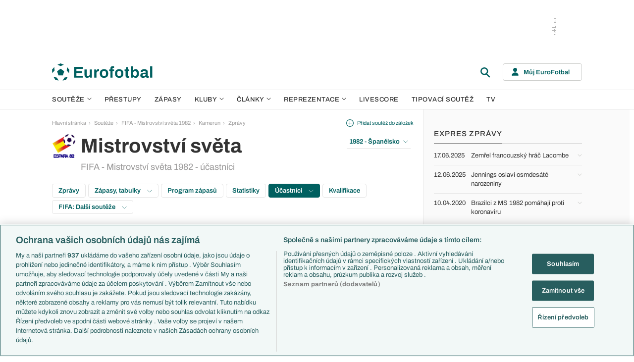

--- FILE ---
content_type: image/svg+xml
request_url: https://www.eurofotbal.cz/res/img/eurofotbal-logo.svg
body_size: 9004
content:
<svg width="203" height="35" viewBox="0 0 203 35" fill="none" xmlns="http://www.w3.org/2000/svg">
<path d="M17.4372 10.752L10.2969 15.9342L13.0146 24.3405H21.8598L24.5943 15.9342L17.4372 10.752Z" fill="#006060"/>
<path d="M17.4372 5.41852L11.0227 2.7177L17.4372 0L23.8516 2.7177L17.4372 5.41852Z" fill="#006060"/>
<path d="M5.14844 14.3479L0.607685 19.5976L0 12.6768L4.55764 7.41016L5.14844 14.3479Z" fill="#006060"/>
<path d="M9.8412 28.7808L13.4367 34.7395L6.66773 33.1696L3.07227 27.2109L9.8412 28.7808Z" fill="#006060"/>
<path d="M25.0332 28.7808L31.8021 27.2109L28.2067 33.1696L21.4377 34.7395L25.0332 28.7808Z" fill="#006060"/>
<path d="M29.7258 14.3479L30.3166 7.41016L34.8743 12.6768L34.2835 19.5976L29.7258 14.3479Z" fill="#006060"/>
<path d="M44.6143 28.7296V7.12305H61.8826V10.9717H49.3407V15.7994H60.4309V19.6143H49.3407V24.8809H62.0683V28.7634H44.6143V28.7296Z" fill="#006060"/>
<path d="M71.0654 29.1019C69.3774 29.1019 68.0438 28.6462 67.0648 27.7178C66.0858 26.7894 65.5793 25.3039 65.5793 23.2445V12.1543H69.9513V22.5187C69.9513 23.0589 70.0188 23.5146 70.137 23.886C70.2551 24.2573 70.4408 24.5612 70.694 24.7806C70.9303 25.017 71.2342 25.1858 71.5887 25.287C71.9432 25.3883 72.3483 25.439 72.7872 25.439C73.4455 25.439 74.0194 25.287 74.5596 24.9663C75.0829 24.6456 75.488 24.2236 75.7918 23.6665C76.0788 23.1095 76.2307 22.4849 76.2307 21.7929V12.1543H80.6027V28.7306H77.0072L76.6865 26.4686H76.467C76.0619 26.9919 75.6061 27.4477 75.066 27.8528C74.5258 28.2579 73.9181 28.5618 73.2598 28.7812C72.5846 29.0007 71.8588 29.1019 71.0654 29.1019Z" fill="#006060"/>
<path d="M85.2615 28.7295V12.1532H88.8907L89.2452 14.7358H89.4646C89.6672 14.1957 89.9541 13.6893 90.2917 13.2335C90.6294 12.7777 91.0514 12.4233 91.5578 12.1532C92.0642 11.8831 92.655 11.748 93.3302 11.748C93.6847 11.748 94.0054 11.7818 94.3092 11.8662C94.5962 11.9337 94.8156 12.0012 94.9675 12.0688V16.0356H93.6171C92.9588 16.0356 92.4018 16.12 91.8954 16.3057C91.4058 16.4914 90.9838 16.7614 90.6462 17.1328C90.3086 17.5042 90.0554 17.9768 89.9035 18.517C89.7516 19.0571 89.6672 19.6986 89.6672 20.4413V28.7295H85.2615Z" fill="#006060"/>
<path d="M105.011 29.1022C103.205 29.1022 101.669 28.7984 100.42 28.1738C99.1539 27.5492 98.2087 26.604 97.5503 25.3042C96.892 24.0044 96.5713 22.3839 96.5713 20.4427C96.5713 18.4509 96.892 16.8135 97.5503 15.5475C98.2087 14.2815 99.1539 13.3362 100.42 12.7116C101.686 12.087 103.205 11.7832 105.011 11.7832C106.851 11.7832 108.404 12.087 109.653 12.7116C110.903 13.3362 111.848 14.2815 112.506 15.5475C113.164 16.8135 113.485 18.4509 113.485 20.4427C113.485 22.4008 113.164 24.0213 112.506 25.3042C111.848 26.604 110.903 27.5492 109.653 28.1738C108.404 28.7984 106.868 29.1022 105.011 29.1022ZM105.011 25.7093C105.974 25.7093 106.75 25.5236 107.324 25.1691C107.898 24.8147 108.32 24.2745 108.607 23.5318C108.877 22.789 109.012 21.8944 109.012 20.831V20.0713C109.012 19.0079 108.877 18.0964 108.607 17.3705C108.337 16.6278 107.915 16.0876 107.324 15.7163C106.75 15.3449 105.974 15.1592 105.011 15.1592C104.066 15.1592 103.306 15.3449 102.733 15.7163C102.159 16.0876 101.737 16.6278 101.45 17.3705C101.18 18.1133 101.045 19.0079 101.045 20.0713V20.831C101.045 21.8944 101.18 22.8059 101.45 23.5318C101.72 24.2745 102.142 24.8147 102.733 25.1691C103.306 25.5236 104.066 25.7093 105.011 25.7093Z" fill="#006060"/>
<path d="M117.891 28.7301V15.5299H115.528V12.1538H117.891V10.3308C117.891 9.43614 118.043 8.6259 118.347 7.91693C118.65 7.20797 119.14 6.6678 119.815 6.26268C120.49 5.85756 121.385 5.67188 122.499 5.67188C122.82 5.67188 123.141 5.68875 123.495 5.73939C123.849 5.79003 124.17 5.84068 124.508 5.9082C124.829 5.97572 125.115 6.06012 125.335 6.14452V9.0479H123.765C123.259 9.0479 122.887 9.16606 122.651 9.41926C122.415 9.67246 122.297 10.0438 122.297 10.5165V12.1538H125.352V15.5299H122.297V28.7301H117.891Z" fill="#006060"/>
<path d="M135.649 29.1022C133.843 29.1022 132.307 28.7984 131.057 28.1738C129.791 27.5492 128.846 26.604 128.188 25.3042C127.529 24.0044 127.209 22.3839 127.209 20.4427C127.209 18.4509 127.529 16.8135 128.188 15.5475C128.846 14.2815 129.791 13.3362 131.057 12.7116C132.323 12.087 133.843 11.7832 135.649 11.7832C137.489 11.7832 139.042 12.087 140.291 12.7116C141.54 13.3362 142.485 14.2815 143.144 15.5475C143.802 16.8135 144.123 18.4509 144.123 20.4427C144.123 22.4008 143.802 24.0213 143.144 25.3042C142.485 26.604 141.54 27.5492 140.291 28.1738C139.042 28.7984 137.489 29.1022 135.649 29.1022ZM135.649 25.7093C136.611 25.7093 137.387 25.5236 137.961 25.1691C138.535 24.8147 138.957 24.2745 139.244 23.5318C139.514 22.789 139.649 21.8944 139.649 20.831V20.0713C139.649 19.0079 139.514 18.0964 139.244 17.3705C138.974 16.6278 138.552 16.0876 137.961 15.7163C137.387 15.3449 136.611 15.1592 135.649 15.1592C134.704 15.1592 133.944 15.3449 133.37 15.7163C132.796 16.0876 132.374 16.6278 132.087 17.3705C131.817 18.1133 131.682 19.0079 131.682 20.0713V20.831C131.682 21.8944 131.817 22.8059 132.087 23.5318C132.357 24.2745 132.779 24.8147 133.37 25.1691C133.944 25.5236 134.704 25.7093 135.649 25.7093Z" fill="#006060"/>
<path d="M152.9 29.1011C151.854 29.1011 150.993 28.9154 150.351 28.5272C149.693 28.1558 149.22 27.6325 148.933 26.9911C148.646 26.3497 148.494 25.6407 148.494 24.8642V15.5126H146.452V12.1366H148.663L149.49 7.41016H152.9V12.1366H155.922V15.5126H152.9V24.1384C152.9 24.6448 153.018 25.033 153.255 25.2862C153.491 25.5563 153.862 25.6745 154.386 25.6745H155.922V28.5778C155.668 28.6622 155.381 28.7466 155.044 28.8142C154.706 28.8817 154.352 28.9492 153.98 28.9998C153.575 29.0842 153.221 29.1011 152.9 29.1011Z" fill="#006060"/>
<path d="M168.785 29.1016C167.721 29.1016 166.725 28.8822 165.847 28.4602C164.953 28.0382 164.244 27.3799 163.687 26.4852H163.467L163.113 28.7134H159.517V5.95898H163.889V13.9939H164.075C164.413 13.5044 164.818 13.0993 165.307 12.7617C165.797 12.4241 166.337 12.1709 166.945 12.0189C167.552 11.867 168.211 11.7826 168.936 11.7826C170.236 11.7826 171.384 12.0865 172.346 12.6942C173.325 13.3018 174.085 14.2471 174.625 15.5131C175.165 16.7791 175.452 18.4165 175.452 20.4084C175.452 22.4002 175.182 24.0376 174.642 25.3205C174.102 26.6034 173.342 27.5487 172.346 28.1732C171.367 28.7978 170.169 29.1016 168.785 29.1016ZM167.434 25.5231C168.312 25.5231 169.021 25.3542 169.527 24.9998C170.034 24.6453 170.422 24.1389 170.641 23.4468C170.878 22.7547 170.996 21.8769 170.996 20.8304V20.1045C170.996 19.058 170.878 18.1802 170.641 17.4712C170.405 16.7623 170.034 16.239 169.527 15.9014C169.021 15.5469 168.312 15.3781 167.434 15.3781C166.81 15.3781 166.269 15.4963 165.83 15.7157C165.392 15.9351 165.02 16.2559 164.75 16.661C164.463 17.0661 164.244 17.5725 164.109 18.1971C163.957 18.8048 163.889 19.48 163.889 20.2058V20.7797C163.889 21.7588 164.007 22.6197 164.261 23.3286C164.514 24.0376 164.902 24.5946 165.425 24.966C165.932 25.3205 166.607 25.5231 167.434 25.5231Z" fill="#006060"/>
<path d="M183.673 29.1015C183.132 29.1015 182.542 29.034 181.917 28.9158C181.292 28.7977 180.719 28.5614 180.162 28.2406C179.621 27.9199 179.166 27.4473 178.828 26.8227C178.473 26.1981 178.305 25.4048 178.305 24.4426C178.305 23.2948 178.558 22.3326 179.064 21.573C179.571 20.8134 180.28 20.2226 181.225 19.8006C182.153 19.3786 183.284 19.0747 184.584 18.9059C185.884 18.7371 187.319 18.6527 188.905 18.6527V17.4205C188.905 16.9309 188.821 16.5258 188.669 16.1545C188.517 15.8 188.23 15.513 187.842 15.3105C187.454 15.1079 186.914 14.9897 186.221 14.9897C185.529 14.9897 184.972 15.0741 184.533 15.2429C184.095 15.4117 183.791 15.6312 183.622 15.8844C183.436 16.1545 183.352 16.4414 183.352 16.7453V17.1166H179.098C179.081 17.0153 179.064 16.9141 179.064 16.8128C179.064 16.7115 179.064 16.5933 179.064 16.4583C179.064 15.4961 179.351 14.6521 179.942 13.96C180.533 13.2511 181.36 12.7109 182.423 12.3395C183.487 11.9682 184.736 11.7656 186.171 11.7656C187.707 11.7656 188.99 11.9682 190.036 12.3564C191.083 12.7616 191.876 13.3355 192.433 14.112C192.99 14.8884 193.26 15.8675 193.26 17.0491V24.6114C193.26 24.9828 193.379 25.2697 193.598 25.4385C193.818 25.6242 194.071 25.7086 194.341 25.7086H195.387V28.5782C195.185 28.6795 194.847 28.7977 194.408 28.9158C193.969 29.034 193.429 29.0846 192.805 29.0846C192.197 29.0846 191.657 29.0002 191.184 28.8146C190.712 28.6289 190.323 28.3925 190.003 28.0549C189.682 27.7342 189.462 27.3291 189.344 26.8733H189.125C188.77 27.3122 188.331 27.7005 187.825 28.0381C187.302 28.3757 186.711 28.6289 186.036 28.8314C185.344 29.0171 184.567 29.1015 183.673 29.1015ZM185.158 25.793C185.749 25.793 186.272 25.7086 186.728 25.5229C187.184 25.3372 187.572 25.1009 187.893 24.7971C188.213 24.4932 188.45 24.1219 188.635 23.683C188.821 23.2441 188.905 22.7715 188.905 22.2651V21.3535C187.724 21.3535 186.677 21.4379 185.749 21.5899C184.82 21.7418 184.095 22.0119 183.554 22.4001C183.014 22.7715 182.744 23.2948 182.744 23.97C182.744 24.3413 182.845 24.6789 183.031 24.949C183.217 25.2191 183.487 25.4385 183.858 25.5736C184.23 25.7255 184.652 25.793 185.158 25.793Z" fill="#006060"/>
<path d="M198.088 28.7303V5.95898H202.46V28.7303H198.088Z" fill="#006060"/>
</svg>
